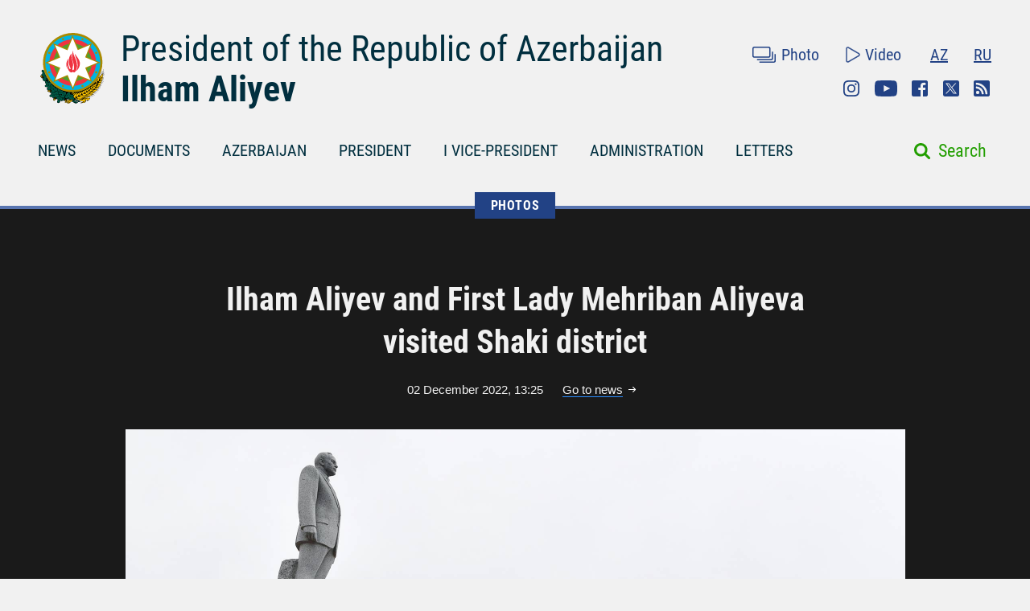

--- FILE ---
content_type: text/html; charset=UTF-8
request_url: https://president.az/en/articles/view/58040/images
body_size: 5388
content:
<!DOCTYPE html>
<html lang="en">
<head>
    <title>Ilham Aliyev and First Lady Mehriban Aliyeva visited Shaki district &raquo; Official web-site of President of Azerbaijan Republic</title>
    <meta content="IE=Edge,chrome=1" http-equiv="X-UA-Compatible"/>
    <meta charset="utf-8"/>
    <meta content="width=device-width, initial-scale=1.0" name="viewport"/>
    <link href="/manifest.json" rel="manifest"/>
    <meta content="https://static.president.az/assets/president-administration-cd9d828859c913129ca1bcc7618a9c73a4aebc5034302517f360bc44f964b10e.png" property="og:image"/>
    <link href="/favicon.ico" rel="icon" type="image/x-icon"/>
    <link rel="stylesheet" media="screen" href="https://static.president.az/assets/application-fc89c1ac0afecc2fc1476dc0392820d54f0289d89eb54c25ea19c2445ffe10f6.css"/>
    <link rel="stylesheet" media="screen" href="https://static.president.az/assets/fonts-adacd79b395fc2a70e9f3b0025bb4e627df0b9478f8d67e64794b52877f63dd4.css"/>
    <link rel="stylesheet" media="screen" href="https://static.president.az/assets/css/default.css?v=9"/>
        <style>
        .featured-twitter-feed iframe {
            position: absolute;
            left: 0;
            width: 100%;
            height: 100%;
            border: none;
        }
    </style>

</head>
<body>
<header class="main-header main-header--remove-pseudo">
    <div class="container">

        <div class="main-header_header">
            <div class="main-header_logo logo-en">
                <a href="/en"><img src="https://static.president.az/assets/svg/gerb-721e7548761107d59f6c0daa8d942f65b82dfa61030d0fe4b237f5b9bb436d18.svg" alt="logo"></a>
            </div>
            <div class="main-header_heading">
                <a class="title title-en" href="/en">President of the Republic of Azerbaijan</a>
                <a class="name name-en" href="/en">Ilham Aliyev</a>
            </div>
            <div class="main-header_top-links">
                <div class="top-row">
                    <ul class="top-row_media">
                        <li class="top-row_items"><a class="top-row_media-link top-row--media-photos" href="/en/photos">Photo</a></li>
                        <li class="top-row_items"><a class="top-row_media-link top-row--media-videos" href="/en/videos">Video</a></li>
                    </ul>
                    <ul class="top-row_lang">
                        <li class="top-row_lang-items"><a class="top-row_lang-link" href="/az/articles/view/58040/images">AZ</a></li><li class="top-row_lang-items"><a class="top-row_lang-link" href="/ru/articles/view/58040/images">RU</a></li>                    </ul>
                </div>
                <div class="bottom-row">
                    <ul class="bottom-row_scn-list">
                        <li class="bottom-row_items"><a class="bottom-row_scn-link bottom-row--instagram" target="_blank" href="https://www.instagram.com/presidentaz/">Instagram</a></li><li class="bottom-row_items"><a class="bottom-row_scn-link bottom-row--youtube" target="_blank" href="https://www.youtube.com/user/presidentaz">Youtube</a></li><li class="bottom-row_items"><a class="bottom-row_scn-link bottom-row--facebook" target="_blank" href="https://www.facebook.com/PresidentIlhamAliyev">Facebook</a></li><li class="bottom-row_items"><a class="bottom-row_scn-link bottom-row--twitter" target="_blank" href="https://twitter.com/presidentaz">Twitter</a></li><li class="bottom-row_items"><a class="bottom-row_scn-link bottom-row--rss" target="_blank" href="/en/rss">Rss</a></li>                    </ul>
                </div>
            </div>
        </div>

        <div class="nav-search-fixed">
            <nav class="main-header_navbar">
                <ul class="navbar_list">
                    <li class="main-header_logo">
                        <a href="/en"><img src="https://static.president.az/assets/svg/gerb-721e7548761107d59f6c0daa8d942f65b82dfa61030d0fe4b237f5b9bb436d18.svg" alt="logo"></a>
                    </li>
                    <li class="navbar_items js-padding"><span class="drop-submenu"></span><a class="navbar_link" href="/en/news">NEWS</a><ul class="submenu"><li class="submenu-i"><a href="/en/news/category/meetings">Meetings</a></li><li class="submenu-i"><a href="/en/news/category/events">Events</a></li><li class="submenu-i"><a href="/en/news/category/visits">Visits</a></li><li class="submenu-i"><a href="/en/news/category/receptions">Receptions</a></li><li class="submenu-i"><a href="/en/news/category/speeches">Speeches</a></li><li class="submenu-i"><a href="/en/news/category/signing">Signing</a></li><li class="submenu-i"><a href="/en/news/category/press">Press conferences</a></li><li class="submenu-i"><a href="/en/news/category/interviews">Interviews</a></li><li class="submenu-i"><a href="/en/news/category/press_info">Press service information</a></li></ul></li><li class="navbar_items js-padding"><span class="drop-submenu"></span><a class="navbar_link" href="/en/documents">DOCUMENTS</a><ul class="submenu"><li class="submenu-i"><a href="/en/documents/category/letters">Letters</a></li><li class="submenu-i"><a href="/en/documents/category/decrees">Decrees</a></li><li class="submenu-i"><a href="/en/documents/category/orders">Orders</a></li><li class="submenu-i"><a href="/en/documents/category/addresses">Addresses</a></li><li class="submenu-i"><a href="/en/documents/category/statements">Statements</a></li></ul></li><li class="navbar_items js-padding"><span class="drop-submenu"></span><a class="navbar_link" href="/en/regions">AZERBAIJAN</a><ul class="submenu"><li class="submenu-i"><a href="/en/pages/view/azerbaijan/leader">National Leader</a></li><li class="submenu-i"><a href="/en/pages/view/azerbaijan/history">History</a></li><li class="submenu-i"><a href="/en/regions">Territory</a></li><li class="submenu-i"><a href="/en/pages/view/azerbaijan/population">Population</a></li><li class="submenu-i"><a href="/en/pages/view/azerbaijan/constitution">Constitution</a></li><li class="submenu-i"><a href="/en/pages/view/azerbaijan/symbols">State Symbols</a></li><li class="submenu-i"><a href="/en/pages/view/azerbaijan/holidays">Holidays</a></li><li class="submenu-i"><a href="/en/pages/view/azerbaijan/karabakh">Armenia-Azerbaijan conflict</a></li><li class="submenu-i"><a href="/en/pages/view/azerbaijan/karabakh2">Patriotic War</a></li><li class="submenu-i"><a href="/en/greatreturn">The Great Return</a></li><li class="submenu-i"><a href="/en/pages/view/azerbaijan/memories">Blood memory</a></li><li class="submenu-i"><a href="/en/pages/view/azerbaijan/contract">Energy projects</a></li><li class="submenu-i"><a href="/en/pages/view/azerbaijan/silkroad">Azerbaijan - Eurasia`s transport hub</a></li><li class="submenu-i"><a href="/en/pages/view/azerbaijan/cop29">Azerbaijan&#039;s COP29 Presidency</a></li><li class="submenu-i"><a href="/en/photos/azerbaijan">Photo album</a></li><li class="submenu-i"><a href="/en/videos/azerbaijan">Video</a></li></ul></li><li class="navbar_items js-padding"><span class="drop-submenu"></span><a class="navbar_link" href="/en/pages/view/president/biography">PRESIDENT</a><ul class="submenu"><li class="submenu-i"><a href="/en/pages/view/president/power">Presidential power</a></li><li class="submenu-i"><a href="/en/archive">Work Schedule</a></li><li class="submenu-i"><a href="/en/pages/view/president/biography">Biography</a></li><li class="submenu-i"><a href="http://www.mehriban-aliyeva.az/" target="_blank">First Lady</a></li></ul></li><li class="navbar_items js-padding"><span class="drop-submenu"></span><a class="navbar_link" href="/en/pages/view/first-vice-president/biography">I VICE-PRESIDENT</a><ul class="submenu"><li class="submenu-i"><a href="/en/pages/view/first-vice-president/services">The Secretariat of the First Vice-President</a></li><li class="submenu-i"><a href="/en/pages/view/first-vice-president/biography">Biography</a></li><li class="submenu-i"><a href="/en/first_vice_president_news">News</a></li><li class="submenu-i"><a href="/en/first_vice_president_photos">Photos</a></li><li class="submenu-i"><a href="/en/first_vice_president_videos">Videos</a></li></ul></li><li class="navbar_items js-padding"><span class="drop-submenu"></span><a class="navbar_link" href="/en/administration">ADMINISTRATION</a><ul class="submenu"><li class="submenu-i"><a href="/en/pages/view/administration/head">Head of Administration</a></li><li class="submenu-i"><a href="/en/pages/view/administration/structure">Structure</a></li><li class="submenu-i"><a href="/en/pages/view/administration/palace">Presidential Palace</a></li><li class="submenu-i"><a href="/en/pages/view/administration/contacts">Contacts</a></li></ul></li><li class="navbar_items js-padding"><span class="drop-submenu"></span><a class="navbar_link" href="/en/letters">LETTERS</a><ul class="submenu"><li class="submenu-i"><a href="/en/letters/rules">Send letter to the President</a></li><li class="submenu-i"><a href="/en/letters">Received letters</a></li><li class="submenu-i"><a href="/en/pages/view/letters/reception_days">Appointment days at the Citizens’ Reception Center of the Administration of the President</a></li><li class="submenu-i"><a href="/en/appeals/new">Book an appointment</a></li><li class="submenu-i"><a href="/en/pages/view/letters/schedule_for_reception">Schedule for reception of citizens by heads of central executive authorities in cities and districts</a></li></ul></li>                </ul>
            </nav>
        </div>

        <div class="nav-search">
            <nav class="main-header_navbar navbar-en">
                <div id="hamburger"><span></span><span></span><span></span></div>
                <ul class="navbar_list">
                    <li class="mobile-search-field">
                        <form class="mobile_search-form" action="/en/search" accept-charset="UTF-8" method="get">
                            <input type="search" name="q" value="" id="mobile_search-field" class="mobile_search-field" placeholder="Search"/>
                            <span class="mobile_search-icon"></span>
                        </form>
                    </li>

                    <li class="navbar_items js-padding"><span class="drop-submenu"></span><a class="navbar_link navbar_link-en" href="/en/news">NEWS</a><ul class="submenu"><li class="submenu-i"><a href="/en/news/category/meetings">Meetings</a></li><li class="submenu-i"><a href="/en/news/category/events">Events</a></li><li class="submenu-i"><a href="/en/news/category/visits">Visits</a></li><li class="submenu-i"><a href="/en/news/category/receptions">Receptions</a></li><li class="submenu-i"><a href="/en/news/category/speeches">Speeches</a></li><li class="submenu-i"><a href="/en/news/category/signing">Signing</a></li><li class="submenu-i"><a href="/en/news/category/press">Press conferences</a></li><li class="submenu-i"><a href="/en/news/category/interviews">Interviews</a></li><li class="submenu-i"><a href="/en/news/category/press_info">Press service information</a></li></ul></li><li class="navbar_items js-padding"><span class="drop-submenu"></span><a class="navbar_link navbar_link-en" href="/en/documents">DOCUMENTS</a><ul class="submenu"><li class="submenu-i"><a href="/en/documents/category/letters">Letters</a></li><li class="submenu-i"><a href="/en/documents/category/decrees">Decrees</a></li><li class="submenu-i"><a href="/en/documents/category/orders">Orders</a></li><li class="submenu-i"><a href="/en/documents/category/addresses">Addresses</a></li><li class="submenu-i"><a href="/en/documents/category/statements">Statements</a></li></ul></li><li class="navbar_items js-padding"><span class="drop-submenu"></span><a class="navbar_link navbar_link-en" href="/en/regions">AZERBAIJAN</a><ul class="submenu"><li class="submenu-i"><a href="/en/pages/view/azerbaijan/leader">National Leader</a></li><li class="submenu-i"><a href="/en/pages/view/azerbaijan/history">History</a></li><li class="submenu-i"><a href="/en/regions">Territory</a></li><li class="submenu-i"><a href="/en/pages/view/azerbaijan/population">Population</a></li><li class="submenu-i"><a href="/en/pages/view/azerbaijan/constitution">Constitution</a></li><li class="submenu-i"><a href="/en/pages/view/azerbaijan/symbols">State Symbols</a></li><li class="submenu-i"><a href="/en/pages/view/azerbaijan/holidays">Holidays</a></li><li class="submenu-i"><a href="/en/pages/view/azerbaijan/karabakh">Armenia-Azerbaijan conflict</a></li><li class="submenu-i"><a href="/en/pages/view/azerbaijan/karabakh2">Patriotic War</a></li><li class="submenu-i"><a href="/en/greatreturn">The Great Return</a></li><li class="submenu-i"><a href="/en/pages/view/azerbaijan/memories">Blood memory</a></li><li class="submenu-i"><a href="/en/pages/view/azerbaijan/contract">Energy projects</a></li><li class="submenu-i"><a href="/en/pages/view/azerbaijan/silkroad">Azerbaijan - Eurasia`s transport hub</a></li><li class="submenu-i"><a href="/en/pages/view/azerbaijan/cop29">Azerbaijan&#039;s COP29 Presidency</a></li><li class="submenu-i"><a href="/en/photos/azerbaijan">Photo album</a></li><li class="submenu-i"><a href="/en/videos/azerbaijan">Video</a></li></ul></li><li class="navbar_items js-padding"><span class="drop-submenu"></span><a class="navbar_link navbar_link-en" href="/en/pages/view/president/biography">PRESIDENT</a><ul class="submenu"><li class="submenu-i"><a href="/en/pages/view/president/power">Presidential power</a></li><li class="submenu-i"><a href="/en/archive">Work Schedule</a></li><li class="submenu-i"><a href="/en/pages/view/president/biography">Biography</a></li><li class="submenu-i"><a href="http://www.mehriban-aliyeva.az/" target="_blank">First Lady</a></li></ul></li><li class="navbar_items js-padding"><span class="drop-submenu"></span><a class="navbar_link navbar_link-en" href="/en/pages/view/first-vice-president/biography">I VICE-PRESIDENT</a><ul class="submenu"><li class="submenu-i"><a href="/en/pages/view/first-vice-president/services">The Secretariat of the First Vice-President</a></li><li class="submenu-i"><a href="/en/pages/view/first-vice-president/biography">Biography</a></li><li class="submenu-i"><a href="/en/first_vice_president_news">News</a></li><li class="submenu-i"><a href="/en/first_vice_president_photos">Photos</a></li><li class="submenu-i"><a href="/en/first_vice_president_videos">Videos</a></li></ul></li><li class="navbar_items js-padding"><span class="drop-submenu"></span><a class="navbar_link navbar_link-en" href="/en/administration">ADMINISTRATION</a><ul class="submenu"><li class="submenu-i"><a href="/en/pages/view/administration/head">Head of Administration</a></li><li class="submenu-i"><a href="/en/pages/view/administration/structure">Structure</a></li><li class="submenu-i"><a href="/en/pages/view/administration/palace">Presidential Palace</a></li><li class="submenu-i"><a href="/en/pages/view/administration/contacts">Contacts</a></li></ul></li><li class="navbar_items js-padding"><span class="drop-submenu"></span><a class="navbar_link navbar_link-en" href="/en/letters">LETTERS</a><ul class="submenu"><li class="submenu-i"><a href="/en/letters/rules">Send letter to the President</a></li><li class="submenu-i"><a href="/en/letters">Received letters</a></li><li class="submenu-i"><a href="/en/pages/view/letters/reception_days">Appointment days at the Citizens’ Reception Center of the Administration of the President</a></li><li class="submenu-i"><a href="/en/appeals/new">Book an appointment</a></li><li class="submenu-i"><a href="/en/pages/view/letters/schedule_for_reception">Schedule for reception of citizens by heads of central executive authorities in cities and districts</a></li></ul></li>
                    <li class="mobile_nav-photo"><a href="/en/photos">Photo</a></li>
                    <li class="mobile_nav-video"><a href="/en/videos">Video</a></li>
                    <li class="mobile_nav-lang"><a href="/az/articles/view/58040/images">Azerbaijani</a></li><li class="mobile_nav-lang"><a href="/ru/articles/view/58040/images">По-русски</a></li>                    <li class="mobile_social-links">
                    <a class="mobile_scn instagram" target="_blank" href="https://www.instagram.com/presidentaz/">Instagram</a><a class="mobile_scn youtube" target="_blank" href="https://www.youtube.com/user/presidentaz">Youtube</a><a class="mobile_scn facebook" target="_blank" href="https://www.facebook.com/PresidentIlhamAliyev">Facebook</a><a class="mobile_scn twitter" target="_blank" href="https://twitter.com/presidentaz">Twitter</a><a class="mobile_scn rss" target="_blank" href="/en/rss">Rss</a>                    </li>
                </ul>
            </nav>
            <form class="main-header_search-form" action="/en/search" accept-charset="UTF-8" method="get">
                <input type="search" name="q" value="" id="search-field" class="search-field">
                <label class="search-label" for="search-field">Search</label>
            </form>
        </div>

        
    </div>
</header>
<div class="main-content_photos main-content_events">
    <div class="container">
        <div class="breadcrumbs">
            <ul class="breadcrumbs_list">
            
                <li class="breadcrumbs_item"><a class="breadcrumbs_link " href="/en/photos">PHOTOS</a></li>
                            </ul>
        </div>

        <div class="photos_slider">
            <h1 class="slider_heading">Ilham Aliyev and First Lady Mehriban Aliyeva visited Shaki district</h1>
            <div class="slider_date-link">
                <span class="slider_date">02 December 2022, 13:25</span>
                <a class="slider_link" href="https://president.az/en/articles/view/58040">Go to news</a>
            </div>
                            <div class="slider_images fotorama" data-nav="thumbs" data-ratio="490/323" data-thumbheight="80" data-thumbwidth="119" data-width="100%">
                    <img src="https://static.president.az/upload/1960x1292/2022/12/02/1669998161_76b24aa0bb5cfa515f8defc5f3cc4ff9.jpg" alt="slider-photo"><img src="https://static.president.az/upload/1960x1292/2022/12/02/1669998162_f17143029ab6c8e311d3937d211387cb.jpg" alt="slider-photo">                </div>
                            <div class="slider_links">
                <a class="slider_scn slider--fb fb-xfbml-parse-ignore" href="https://www.facebook.com/sharer/sharer.php?u=https://president.az/en/articles/view/58040/images" target="_blank"></a>
                <a class="slider_scn slider--twr" data-show-count="false" href="https://twitter.com/share?url=https://president.az/en/articles/view/58040/images" target="_blank"></a>
                <a class="slider_scn slider--telegram" href="https://t.me/share/url?url=https://president.az/en/articles/view/58040/images"></a>
                <a class="slider_scn slider--whatsapp" href="https://api.whatsapp.com/send?text=https://president.az/en/articles/view/58040/images"></a>
                <a class="slider_scn slider--print" href="https://president.az/en/articles/view/58040/print"></a>
            </div>
        </div>

        <div class="photos_gallery" id="js-gallery">
            <div class="gallery_row">
                    <div class="gallery_item">
                        <a class="gallery_link" href="/en/articles/view/71349/images">
                            <div class="gallery_item-img">
                                <img src="https://static.president.az/upload/352x200/2026/01/20/1524e2d5576f35a17cdd9b9f96ef2e1c_7241879.jpg" alt="Ilham Aliyev met with Prime Minister and Foreign Minister of Qatar in Davos">
                            </div>
                            <p class="gallery_item-title">Ilham Aliyev met with Prime Minister and Foreign Minister of Qatar in Davos</p>
                        </a>
                    </div>
                    
                    <div class="gallery_item">
                        <a class="gallery_link" href="/en/articles/view/71348/images">
                            <div class="gallery_item-img">
                                <img src="https://static.president.az/upload/352x200/2026/01/20/b0c4999da19306655e71f79277a316b8_1356423.jpg" alt="Ilham Aliyev met with CEO of BlackRock, and Founding Partner, Chairman and CEO of Global Infrastructure Partners in Davos">
                            </div>
                            <p class="gallery_item-title">Ilham Aliyev met with CEO of BlackRock, and Founding Partner, Chairman and CEO of Global Infrastructure Partners in Davos</p>
                        </a>
                    </div>
                    
                    <div class="gallery_item">
                        <a class="gallery_link" href="/en/articles/view/71347/images">
                            <div class="gallery_item-img">
                                <img src="https://static.president.az/upload/352x200/2026/01/20/a316a451906934920e519daada9796b0_8934631.jpg" alt="Ilham Aliyev participated in panel session on “Defining Eurasia&#039;s Economic Identity” in Davos">
                            </div>
                            <p class="gallery_item-title">Ilham Aliyev participated in panel session on “Defining Eurasia&#039;s Economic Identity” in Davos</p>
                        </a>
                    </div>
                    
                    <div class="gallery_item">
                        <a class="gallery_link" href="/en/articles/view/71346/images">
                            <div class="gallery_item-img">
                                <img src="https://static.president.az/upload/352x200/2026/01/20/a895710e1b32af3486b70ead76c37df3_6599848.jpg" alt="Ilham Aliyev met with President of the European Bank for Reconstruction and Development in Davos">
                            </div>
                            <p class="gallery_item-title">Ilham Aliyev met with President of the European Bank for Reconstruction and Development in Davos</p>
                        </a>
                    </div>
                    </div><div class="gallery_row">
                    <div class="gallery_item">
                        <a class="gallery_link" href="/en/articles/view/71345/images">
                            <div class="gallery_item-img">
                                <img src="https://static.president.az/upload/352x200/2026/01/20/bd222cddb4e9a54828aa9e1c37b44efe_9410257.jpg" alt="Ilham Aliyev met with Chairman and Chief Executive Officer of JPMorgan in Davos">
                            </div>
                            <p class="gallery_item-title">Ilham Aliyev met with Chairman and Chief Executive Officer of JPMorgan in Davos</p>
                        </a>
                    </div>
                    
                    <div class="gallery_item">
                        <a class="gallery_link" href="/en/articles/view/71344/images">
                            <div class="gallery_item-img">
                                <img src="https://static.president.az/upload/352x200/2026/01/20/b734fdf9063b690c899badee7c031300_6103943.jpg" alt="Ilham Aliyev met with President of Finland in Davos">
                            </div>
                            <p class="gallery_item-title">Ilham Aliyev met with President of Finland in Davos</p>
                        </a>
                    </div>
                    
                    <div class="gallery_item">
                        <a class="gallery_link" href="/en/articles/view/71343/images">
                            <div class="gallery_item-img">
                                <img src="https://static.president.az/upload/352x200/2026/01/20/2a8252c908c6ff200c83bc1443008323_2086410.jpg" alt="Ilham Aliyev met with Prime Minister of the Kurdistan Region of Iraq in Davos">
                            </div>
                            <p class="gallery_item-title">Ilham Aliyev met with Prime Minister of the Kurdistan Region of Iraq in Davos</p>
                        </a>
                    </div>
                    
                    <div class="gallery_item">
                        <a class="gallery_link" href="/en/articles/view/71342/images">
                            <div class="gallery_item-img">
                                <img src="https://static.president.az/upload/352x200/2026/01/20/37330c986a24f7a177956f45b45fac47_9188721.jpg" alt="Ilham Aliyev was interviewed by Euronews TV in Davos">
                            </div>
                            <p class="gallery_item-title">Ilham Aliyev was interviewed by Euronews TV in Davos</p>
                        </a>
                    </div>
                    </div><div class="gallery_row">
                    <div class="gallery_item">
                        <a class="gallery_link" href="/en/articles/view/71340/images">
                            <div class="gallery_item-img">
                                <img src="https://static.president.az/upload/352x200/2026/01/19/5f88d31f05b40aea516066310009f20c_5483734.jpg" alt="Ilham Aliyev met with CEO of Carlsberg Group in Davos">
                            </div>
                            <p class="gallery_item-title">Ilham Aliyev met with CEO of Carlsberg Group in Davos</p>
                        </a>
                    </div>
                    
                    <div class="gallery_item">
                        <a class="gallery_link" href="/en/articles/view/71338/images">
                            <div class="gallery_item-img">
                                <img src="https://static.president.az/upload/352x200/2026/01/19/7c874bef2c56b1c719f10d65f8ba8cbe_7893939.jpg" alt="Ilham Aliyev met with Director-General of the World Health Organization in Davos">
                            </div>
                            <p class="gallery_item-title">Ilham Aliyev met with Director-General of the World Health Organization in Davos</p>
                        </a>
                    </div>
                    
                    <div class="gallery_item">
                        <a class="gallery_link" href="/en/articles/view/71337/images">
                            <div class="gallery_item-img">
                                <img src="https://static.president.az/upload/352x200/2026/01/19/b03f636fe01a2a974847513046070254_8417317.jpg" alt="Ilham Aliyev met with Group Senior Vice President for Marketing, Communications, Sustainability, and Public Affairs at Vestas Wind Systems in Davos">
                            </div>
                            <p class="gallery_item-title">Ilham Aliyev met with Group Senior Vice President for Marketing, Communications, Sustainability, and Public Affairs at Vestas Wind Systems in Davos</p>
                        </a>
                    </div>
                    
                    <div class="gallery_item">
                        <a class="gallery_link" href="/en/articles/view/71336/images">
                            <div class="gallery_item-img">
                                <img src="https://static.president.az/upload/352x200/2026/01/19/412e3d812cd10dad6a31b8ad90f13568_7760362.jpg" alt="Ilham Aliyev met with Chairman of Brazil’s BTG Pactual in Davos">
                            </div>
                            <p class="gallery_item-title">Ilham Aliyev met with Chairman of Brazil’s BTG Pactual in Davos</p>
                        </a>
                    </div>
                    </div>        </div>
        <div class="gallery_load-more-row"><a class="gallery_load-more-btn" id="js-load-more" href="/en/articles/view/58040/images/2" data-title="More photos">More photos</a></div>
    </div>
</div>
<footer class="main-footer">
    <div class="container">
        <nav class="nav_list">

            
                        <div class="nav_columns">
                            <li class="nav_item">
                                <a class="nav_link" href="/en/regions">AZERBAIJAN</a>
                                <ul class="submenu"><li class="submenu_item"><a class="submenu_link" href="/en/pages/view/azerbaijan/leader">National Leader</a></li><li class="submenu_item"><a class="submenu_link" href="/en/pages/view/azerbaijan/history">History</a></li><li class="submenu_item"><a class="submenu_link" href="/en/regions">Territory</a></li><li class="submenu_item"><a class="submenu_link" href="/en/pages/view/azerbaijan/population">Population</a></li><li class="submenu_item"><a class="submenu_link" href="/en/pages/view/azerbaijan/constitution">Constitution</a></li><li class="submenu_item"><a class="submenu_link" href="/en/pages/view/azerbaijan/symbols">State Symbols</a></li><li class="submenu_item"><a class="submenu_link" href="/en/pages/view/azerbaijan/holidays">Holidays</a></li><li class="submenu_item"><a class="submenu_link" href="/en/pages/view/azerbaijan/karabakh">Armenia-Azerbaijan conflict</a></li><li class="submenu_item"><a class="submenu_link" href="/en/pages/view/azerbaijan/karabakh2">Patriotic War</a></li><li class="submenu_item"><a class="submenu_link" href="/en/greatreturn">The Great Return</a></li><li class="submenu_item"><a class="submenu_link" href="/en/pages/view/azerbaijan/memories">Blood memory</a></li><li class="submenu_item"><a class="submenu_link" href="/en/pages/view/azerbaijan/contract">Energy projects</a></li><li class="submenu_item"><a class="submenu_link" href="/en/pages/view/azerbaijan/silkroad">Azerbaijan - Eurasia`s transport hub</a></li><li class="submenu_item"><a class="submenu_link" href="/en/pages/view/azerbaijan/cop29">Azerbaijan&#039;s COP29 Presidency</a></li><li class="submenu_item"><a class="submenu_link" href="/en/photos/azerbaijan">Photo album</a></li><li class="submenu_item"><a class="submenu_link" href="/en/videos/azerbaijan">Video</a></li></ul>                            </li>
                        </div>
                        
                        <div class="nav_columns">
                            <li class="nav_item">
                                <a class="nav_link" href="/en/pages/view/president/biography">PRESIDENT</a>
                                <ul class="submenu"><li class="submenu_item"><a class="submenu_link" href="/en/pages/view/president/power">Presidential power</a></li><li class="submenu_item"><a class="submenu_link" href="/en/archive">Work Schedule</a></li><li class="submenu_item"><a class="submenu_link" href="/en/pages/view/president/biography">Biography</a></li><li class="submenu_item"><a class="submenu_link" href="http://www.mehriban-aliyeva.az/">First Lady</a></li></ul>                            </li>
                        </div>
                        
                        <div class="nav_columns">
                            <li class="nav_item">
                                <a class="nav_link" href="/en/pages/view/first-vice-president/biography">I VICE-PRESIDENT</a>
                                <ul class="submenu"><li class="submenu_item"><a class="submenu_link" href="/en/pages/view/first-vice-president/services">The Secretariat of the First Vice-President</a></li><li class="submenu_item"><a class="submenu_link" href="/en/pages/view/first-vice-president/biography">Biography</a></li><li class="submenu_item"><a class="submenu_link" href="/en/first_vice_president_news">News</a></li><li class="submenu_item"><a class="submenu_link" href="/en/first_vice_president_photos">Photos</a></li><li class="submenu_item"><a class="submenu_link" href="/en/first_vice_president_videos">Videos</a></li></ul>                            </li>
                        </div>
                        
                        <div class="nav_columns">
                            <li class="nav_item">
                                <a class="nav_link" href="/en/administration">ADMINISTRATION</a>
                                <ul class="submenu"><li class="submenu_item"><a class="submenu_link" href="/en/pages/view/administration/head">Head of Administration</a></li><li class="submenu_item"><a class="submenu_link" href="/en/pages/view/administration/structure">Structure</a></li><li class="submenu_item"><a class="submenu_link" href="/en/pages/view/administration/palace">Presidential Palace</a></li><li class="submenu_item"><a class="submenu_link" href="/en/pages/view/administration/contacts">Contacts</a></li></ul>                            </li>
                        </div>
                        
                        <div class="nav_columns">
                            <li class="nav_item">
                                <a class="nav_link" href="/en/letters">LETTERS</a>
                                <ul class="submenu"><li class="submenu_item"><a class="submenu_link" href="/en/letters/rules">Send letter to the President</a></li><li class="submenu_item"><a class="submenu_link" href="/en/letters">Received letters</a></li><li class="submenu_item"><a class="submenu_link" href="/en/pages/view/letters/reception_days">Appointment days at the Citizens’ Reception Center of the Administration of the President</a></li><li class="submenu_item"><a class="submenu_link" href="/en/appeals/new">Book an appointment</a></li><li class="submenu_item"><a class="submenu_link" href="/en/pages/view/letters/schedule_for_reception">Schedule for reception of citizens by heads of central executive authorities in cities and districts</a></li></ul>                                        <ul class="scn-list">
                                            <li class="scn-list_item"><a target="_blank" class="scn-list_link scn-list--instagram" href="https://www.instagram.com/presidentaz/">Instagram</a></li><li class="scn-list_item"><a target="_blank" class="scn-list_link scn-list--youtube" href="https://www.youtube.com/user/presidentaz">Youtube</a></li><li class="scn-list_item"><a target="_blank" class="scn-list_link scn-list--facebook" href="https://www.facebook.com/PresidentIlhamAliyev">Facebook</a></li><li class="scn-list_item"><a target="_blank" class="scn-list_link scn-list--twitter" href="https://twitter.com/presidentaz">Twitter</a></li><li class="scn-list_item"><a target="_blank" class="scn-list_link scn-list--rss" href="/en/rss">Rss</a></li>                                        </ul>
                                                                    </li>
                        </div>
                                </nav>
    </div>
    <div class="bottom-row">
        <div class="container">
            <div class="pa-logo"><img src="https://static.president.az/assets/svg/footer-logo-93d172f1f9c7c242640fc1ccba1544f0b6aa75eec77f0f8c234eeae8a2a39659.svg" alt="logo">
            </div>
            <div class="copyright-info"><p>© 2010-2026 The Official Website of the President of the Republic of Azerbaijan. All rights reserved.</p>
<p>This website is managed by the Press Service of the President of the Republic of Azerbaijan and the Department for Work with Non-Governmental Organizations and Communication of the Presidential Administration of the Republic of Azerbaijan.</p></div>
            <div class="footer-links">
                <ul class="footer-links_list">
                    <li class="footer-links_item"><a class="footer-links_link" href="/en/pages/view/site_info/faq">FAQ</a></li><li class="footer-links_item"><a class="footer-links_link" href="/en/pages/view/site_info/about">About</a></li><li class="footer-links_item"><a class="footer-links_link" href="http://archive.president.az">Archive materials for 2007-2010</a></li>                </ul>
            </div>
        </div>
    </div>
</footer>

<script src="https://static.president.az/assets/js/jquery-3.6.0.min.js"></script>
<script src="https://static.president.az/assets/js/application-5482e96fde194d832d2f9b17e4cb0520acb5d0b206da7ddb8d46cbfc0d0ca22f.js?v=1"></script>

<!-- BEGIN PAGE LEVEL SCRIPTS -->
<script src="https://static.president.az/assets/js/pages/articles_list.js"></script><!-- Global site tag (gtag.js) - Google Analytics -->
<script async src="https://www.googletagmanager.com/gtag/js?id=UA-109829466-1"></script>
<script>
    window.dataLayer = window.dataLayer || [];
    function gtag(){dataLayer.push(arguments);}
    gtag('js', new Date());

    gtag('config', 'UA-109829466-1');
</script>
</body>
</html>